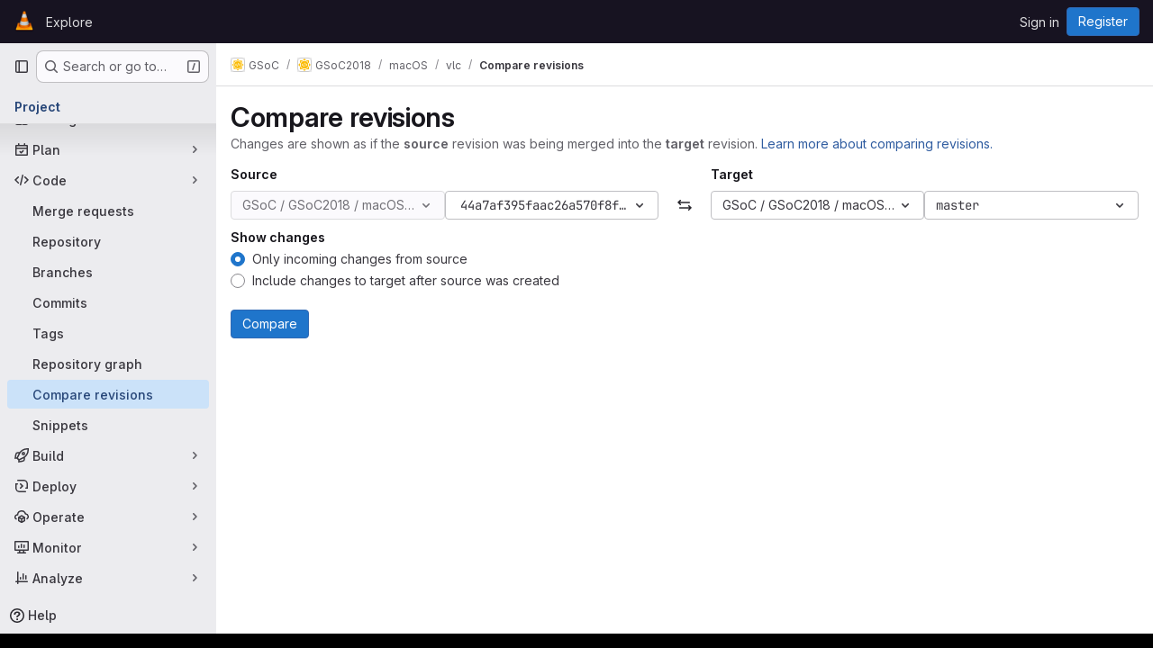

--- FILE ---
content_type: application/javascript
request_url: https://code.videolan.org/assets/webpack/pages.projects.compare.index.3c528520.chunk.js
body_size: 189
content:
(this.webpackJsonp=this.webpackJsonp||[]).push([["pages.projects.compare.index"],{202:function(e,s,p){p("HVBj"),p("tGlJ"),e.exports=p("BBLL")},BBLL:function(e,s,p){"use strict";p.r(s);var a=p("ya70");Object(a.a)()}},[[202,"runtime","main","commons-pages.projects-pages.projects.activity-pages.projects.alert_management.details-pages.project-f6961fa2","commons-pages.projects.compare.index-pages.projects.compare.rapid_diffs-pages.projects.compare.show"]]]);
//# sourceMappingURL=pages.projects.compare.index.3c528520.chunk.js.map